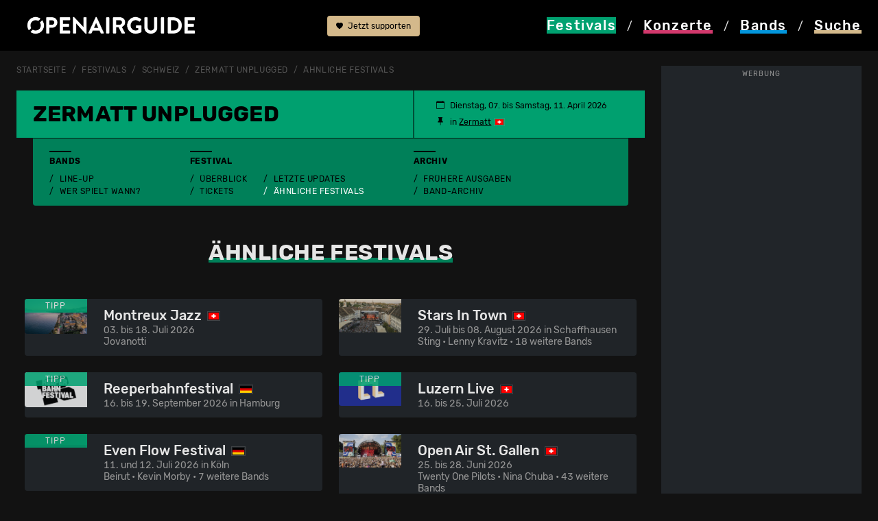

--- FILE ---
content_type: text/html; charset=utf-8
request_url: https://www.openairguide.net/festivals/schweiz/zermatt-unplugged/_similar
body_size: 16615
content:
<!doctype html>
  <html lang="de">
  <head>
    <!-- Google Tag Manager -->
    <script>(function(w,d,s,l,i){w[l]=w[l]||[];w[l].push({'gtm.start':
    new Date().getTime(),event:'gtm.js'});var f=d.getElementsByTagName(s)[0],
    j=d.createElement(s),dl=l!='dataLayer'?'&l='+l:'';j.async=true;j.src=
    'https://www.googletagmanager.com/gtm.js?id='+i+dl;f.parentNode.insertBefore(j,f);
    })(window,document,'script','dataLayer','GTM-MNDBKCPX');</script>
    <meta charset="utf-8">
    <meta name="viewport" content="width=device-width, initial-scale=1">
    <meta name="keywords" content="Openairguide, Festivals, Open Air, Guide, Ger&uuml;chte, Line-Ups, Musikfestivals, Festivalguide, Konzerte, Wettbewerbe, Ticketverlosungen, Zermatt Unplugged">
    <meta name="content-language" content="de">    
    <title>Zermatt Unplugged: Ähnliche Festivals</title>
	<meta property="og:title" content="Zermatt Unplugged: Ähnliche Festivals">
	<meta property="og:description" content="Im Überblick: Welche Festivals ähnliche Line-Ups wie das Zermatt Unplugged (07. bis 11. April 2026 in Zermatt) haben."><meta property="og:image" content="https://www.openairguide.net/img/1200/zermatt-unplugged.jpg">		
	<meta name='description' content="Im Überblick: Welche Festivals ähnliche Line-Ups wie das Zermatt Unplugged (07. bis 11. April 2026 in Zermatt) haben.">
	<meta property='fb:app_id' content='187159240698'>
	<meta property='fb:admins' content='660907741'>
	<meta property='og:type' content='website'>    <base href='https://www.openairguide.net/'>
    <link href="./css/s-290825.css" type="text/css" rel="stylesheet">              
    <link href="./css/b-0910.css" type="text/css" rel="stylesheet">  
    <link href="./css/m-0106.css" type="text/css" rel="stylesheet">  
    <link href='./css/fd-0106.css' type='text/css' rel='stylesheet'>          
    
    <link href='./css/r-290825.css' type='text/css' rel='stylesheet'>
    
    <link href='./css/e-260125.css' type='text/css' rel='stylesheet'>
    
    <link rel='canonical' href='https://www.openairguide.net/festivals/schweiz/zermatt-unplugged/_similar'>
    <meta name='robots' content='index, follow'>
    <link rel="shortcut icon" href="./favicon.ico">  
     
    <script src="./inc/javascript/jquery.min.js"></script>
    <script src="./inc/javascript/jquery-ui.min.js"></script>
    <script src="./inc/javascript/jquery.tokeninput.js"></script>
<script async src="https://securepubads.g.doubleclick.net/tag/js/gpt.js" crossorigin="anonymous"></script>
<script async src="https://pagead2.googlesyndication.com/pagead/js/adsbygoogle.js?client=ca-pub-5500975897224426" crossorigin="anonymous"></script>
<script>
  window.googletag = window.googletag || {};
  googletag.cmd = googletag.cmd || [];

  googletag.cmd.push(function() {
    //const path = window.location.pathname;

    /*if (path === "/") {
      googletag.pubads().setTargeting("url", "home");
    } else if (path.includes("/festivals/schweiz")) {
      googletag.pubads().setTargeting("url", "festivals_schweiz");
    } else {*/
      //googletag.pubads().setTargeting("url", "other");
    //}

    const isDesktop = window.innerWidth > 992;

    if (isDesktop) {
      googletag.defineSlot('/7660019/oag_300x600_halfpage', [300, 600], 'div-gpt-ad-1748176931180-0')
        .addService(googletag.pubads());

      googletag.defineSlot('/7660019/oag_994x250_maxiboard', [994, 250], 'div-gpt-ad-1748198316422-0')
        .addService(googletag.pubads());
    } else {
      googletag.defineSlot('/7660019/oag_300x250_rectangle', [300, 250], 'div-gpt-ad-1748198851298-0')
        .addService(googletag.pubads());

      googletag.defineSlot('/7660019/oag_300x250_rectangle_2', [300, 250], 'div-gpt-ad-1748198112338-0')
        .addService(googletag.pubads());

      googletag.defineSlot('/7660019/oag_300x250_rectangle_3', [300, 250], 'div-gpt-ad-1748177989760-0')
        .addService(googletag.pubads());
    }

    googletag.pubads().enableSingleRequest();
    googletag.pubads().collapseEmptyDivs();
    googletag.pubads().enableLazyLoad({
      fetchMarginPercent: 100,
      renderMarginPercent: 50,
      mobileScaling: 2.0
    });    
    googletag.enableServices();
  });
</script>
  </head>
  <body>
  <!-- Google Tag Manager (noscript) -->
  <noscript><iframe data-cmp-ab="1" src="https://www.googletagmanager.com/ns.html?id=GTM-MNDBKCPX"
  height="0" width="0" style="display:none;visibility:hidden"></iframe></noscript>
  <!-- End Google Tag Manager (noscript) -->    
    <header>
      <nav>
      <div class='container nav-cntnr ads-act'>
      <div class="row">
            <div class="col col-md-4" id="logo">
              <a href="./"><img src="./img/openairguide-logo.png" alt="openairguide.net" class='oag-logo'></a>
            </div>  
            <div class='col col-lg-2' id='header-top'>
            
            <a href='./engagement/' class='btn-support'><svg xmlns='http://www.w3.org/2000/svg' width='10' height='10' fill='currentColor' class='bi bi-heart-fill' viewBox='0 0 16 16'><path fill-rule='evenodd' d='M8 1.314C12.438-3.248 23.534 4.735 8 15-7.534 4.736 3.562-3.248 8 1.314z'/></svg> Jetzt supporten</a>
                          <a href='/festivals/schweiz/zermatt-unplugged/_similar#top' class='d-none'><svg xmlns="http://www.w3.org/2000/svg" width="16" height="16" fill="currentColor" class="bi bi-arrow-up-circle-fill" viewBox="0 0 16 16"><path d="M16 8A8 8 0 1 0 0 8a8 8 0 0 0 16 0zm-7.5 3.5a.5.5 0 0 1-1 0V5.707L5.354 7.854a.5.5 0 1 1-.708-.708l3-3a.5.5 0 0 1 .708 0l3 3a.5.5 0 0 1-.708.708L8.5 5.707V11.5z"/></svg> nach oben</a>
            </div>
            <div class="col-12 col-md-8 col-lg-6 oag-menu">
              <div class="row">
                <div class="col-3">
                  <a href="./festivals/" class='nav-active festivals'><svg version="1.1" xmlns="http://www.w3.org/2000/svg" xmlns:xlink="http://www.w3.org/1999/xlink" x="0px" y="0px" viewBox="0 0 99.21 99.21" style="enable-background:new 0 0 99.21 99.21;" width='20' height='18' class='svg-fes' xml:space="preserve"><style type="text/css">.svg-fes .st0{display:none;} .svg-fes .st1{display:inline;stroke:#000000;stroke-miterlimit:10;} .svg-fes .st2{display:inline;} .svg-fes .st3{fill:var(--oag-festivals);} .svg-fes .st4{filter:url(#Adobe_OpacityMaskFilter);} .svg-fes .st5{fill:none;stroke:#000000;stroke-width:8;stroke-linecap:round;stroke-linejoin:round;stroke-miterlimit:10;} .svg-fes .st6{mask:url(#SVGID_1_);fill:none;stroke:var(--oag-festivals);stroke-width:6;stroke-linecap:round;stroke-linejoin:round;stroke-miterlimit:10;} .svg-fes .st7{fill:none;stroke:var(--oag-festivals);stroke-width:6;stroke-linecap:round;stroke-linejoin:round;stroke-miterlimit:10;} .svg-fes .st8{fill:none;stroke:var(--oag-festivals);stroke-width:5;stroke-linecap:round;stroke-linejoin:round;stroke-miterlimit:10;} .svg-fes .st9{display:inline;fill:var(--oag-festivals);} .svg-fes .st10{display:inline;filter:url(#Adobe_OpacityMaskFilter_00000147179696871697074920000008738916961159879349_);} .svg-fes .st11{display:inline;mask:url(#SVGID_00000116927705244858785080000018076147742346201508_);fill:var(--oag-festivals);} .svg-fes .st12{filter:url(#Adobe_OpacityMaskFilter_00000038403448891796161570000016494871744488820145_);}.svg-fes .st13{mask:url(#SVGID_00000128484246611460480620000012128726896806381244_);fill:none;stroke:var(--oag-festivals);stroke-width:6;stroke-linecap:round;stroke-linejoin:round;stroke-miterlimit:10;} .svg-fes .st14{filter:url(#Adobe_OpacityMaskFilter_00000157989520744518479020000008012406587026213008_);} .svg-fes .st15{fill:none;stroke:#000000;stroke-width:6;stroke-linecap:round;stroke-linejoin:round;stroke-miterlimit:10;} .svg-fes .st16{mask:url(#SVGID_00000029757243531374842310000008116757713754358197_);fill:none;stroke:var(--oag-festivals);stroke-width:6;stroke-linecap:round;stroke-linejoin:round;stroke-miterlimit:10;} .svg-fes .st17{filter:url(#Adobe_OpacityMaskFilter_00000173846196625094949030000013166550715060239758_);} .svg-fes .st18{mask:url(#SVGID_00000037650795827176337820000001333583847339766156_);fill:none;stroke:var(--oag-festivals);stroke-width:6;stroke-linecap:round;stroke-linejoin:round;stroke-miterlimit:10;}</style><g id="HG_fes_neu" class="st0"><rect x="0" class="st1" width="99.21" height="99.21"/></g><g id="fes_Originale" class="st0"></g><g id="fes_Ebene_1"><g><path class="st3" d="M49.61,0c1.71,0,3.1,1.39,3.1,3.1v12.4c0,1.71-1.39,3.1-3.1,3.1c-1.71,0-3.1-1.39-3.1-3.1V3.1 C46.51,1.39,47.89,0,49.61,0z M49.61,80.61c1.71,0,3.1,1.39,3.1,3.1v12.4c0,1.71-1.39,3.1-3.1,3.1c-1.71,0-3.1-1.39-3.1-3.1v-12.4 C46.51,82,47.89,80.61,49.61,80.61z M99.21,49.61c0,1.71-1.39,3.1-3.1,3.1h-12.4c-1.71,0-3.1-1.39-3.1-3.1 c0-1.71,1.39-3.1,3.1-3.1h12.4C97.82,46.51,99.21,47.89,99.21,49.61z M18.6,49.61c0,1.71-1.39,3.1-3.1,3.1H3.1 c-1.71,0-3.1-1.39-3.1-3.1c0-1.71,1.39-3.1,3.1-3.1h12.4C17.21,46.51,18.6,47.89,18.6,49.61z M84.68,14.53 c1.21,1.21,1.21,3.17,0,4.38l-8.77,8.77c-1.21,1.21-3.18,1.21-4.39,0c-1.21-1.21-1.21-3.18,0-4.39l8.77-8.77 C81.51,13.32,83.47,13.32,84.68,14.53z M27.68,71.53c1.21,1.21,1.21,3.17,0,4.38l-8.77,8.77c-1.23,1.19-3.19,1.16-4.38-0.08 c-1.16-1.2-1.16-3.11,0-4.31l8.77-8.77C24.51,70.32,26.47,70.32,27.68,71.53z M84.68,84.68c-1.21,1.21-3.17,1.21-4.38,0 l-8.77-8.77c-1.19-1.23-1.16-3.19,0.08-4.38c1.2-1.16,3.11-1.16,4.31,0l8.77,8.77C85.89,81.51,85.89,83.47,84.68,84.68z M27.68,27.69c-1.21,1.21-3.17,1.21-4.38,0l-8.77-8.77c-1.23-1.19-1.27-3.15-0.08-4.38s3.15-1.27,4.38-0.08 c0.03,0.02,0.05,0.05,0.08,0.08l8.77,8.77C28.89,24.51,28.9,26.47,27.68,27.69C27.68,27.68,27.68,27.68,27.68,27.69z"/><g> <path class="st3" d="M33.94,59.61C32.09,56.72,31,53.29,31,49.61C31,39.33,39.33,31,49.61,31c3.69,0,7.12,1.09,10.01,2.94 l4.47-4.47c-4.07-2.94-9.07-4.67-14.48-4.67c-13.7,0-24.8,11.1-24.8,24.8c0,5.41,1.73,10.4,4.67,14.48L33.94,59.61z"/><path class="st3" d="M65.27,39.6c1.85,2.89,2.94,6.32,2.94,10.01c0,10.27-8.33,18.6-18.6,18.6c-3.69,0-7.12-1.09-10.01-2.94 l-4.47,4.47c4.07,2.94,9.07,4.67,14.48,4.67c13.7,0,24.8-11.1,24.8-24.8c0-5.41-1.73-10.4-4.67-14.48L65.27,39.6z"/></g></g></g></svg> <span class="nav-fes">Festivals</span></a>
                </div>             
                <div class="col-3">
                  <a href="./konzerte/" class='nav-kon'><svg version="1.1" xmlns="http://www.w3.org/2000/svg" xmlns:xlink="http://www.w3.org/1999/xlink" x="0px" y="0px" viewBox="0 0 99.21 99.21" style="enable-background:new 0 0 99.21 99.21;" width='20' height='18' class='svg-kon' xml:space="preserve"><style type="text/css">.svg-kon .st0{display:none;} .svg-kon .st1{display:inline;stroke:#000000;stroke-miterlimit:10;} .svg-kon .st2{display:inline;} .svg-kon .st3{fill:#FFFFFF;} .svg-kon .st4{filter:url(#Adobe_OpacityMaskFilter);} .svg-kon .st5{fill:none;stroke:#000000;stroke-width:8;stroke-linecap:round;stroke-linejoin:round;stroke-miterlimit:10;} .svg-kon .st6{mask:url(#SVGID_1_);fill:none;stroke:#FFFFFF;stroke-width:6;stroke-linecap:round;stroke-linejoin:round;stroke-miterlimit:10;} .svg-kon .st7{fill:none;stroke:#FFFFFF;stroke-width:6;stroke-linecap:round;stroke-linejoin:round;stroke-miterlimit:10;} .svg-kon .st8{fill:none;stroke:#FFFFFF;stroke-width:5;stroke-linecap:round;stroke-linejoin:round;stroke-miterlimit:10;} .svg-kon .st9{display:inline;fill:#FFFFFF;} .svg-kon .st10{display:inline;filter:url(#Adobe_OpacityMaskFilter_00000156583276719574508970000009414306968808384178_);} .svg-kon .st11{display:inline;mask:url(#SVGID_00000116927298726900119730000013083055933654161306_);fill:#FFFFFF;} .svg-kon .st12{filter:url(#Adobe_OpacityMaskFilter_00000180354850596601689020000007555410522665513858_);} .svg-kon .st13{mask:url(#SVGID_00000170275062971760551770000009910045588658421679_);fill:none;stroke:#FFFFFF;stroke-width:6;stroke-linecap:round;stroke-linejoin:round;stroke-miterlimit:10;} .svg-kon .st14{filter:url(#Adobe_OpacityMaskFilter_00000031903996835970081840000000438788585140284046_);} .svg-kon .st15{fill:none;stroke:#000000;stroke-width:6;stroke-linecap:round;stroke-linejoin:round;stroke-miterlimit:10;} .svg-kon .st16{mask:url(#SVGID_00000148655990998111718890000002301244702025826195_);fill:none;stroke:#FFFFFF;stroke-width:6;stroke-linecap:round;stroke-linejoin:round;stroke-miterlimit:10;} .svg-kon .st17{filter:url(#Adobe_OpacityMaskFilter_00000026883529062412686100000000667240997374012569_);} .svg-kon .st18{mask:url(#SVGID_00000175305065194528184340000004130639439619445411_);fill:none;stroke:#FFFFFF;stroke-width:6;stroke-linecap:round;stroke-linejoin:round;stroke-miterlimit:10;}</style><g id="kon_HG_neu" class="st0"><rect x="0" class="st1" width="99.21" height="99.21"/></g><g id="kon_Originale" class="st0"></g><g id="kon_Ebene_1"><g><g><path class="st3" d="M37.05,147.72c-1.66,0-3-1.34-3-3V56.3c0-1.66,1.34-3,3-3s3,1.34,3,3v88.42 C40.05,146.38,38.7,147.72,37.05,147.72z"/><g><path class="st3" d="M47.4,31.53c-1.58-2.53-2.5-5.51-2.5-8.71c0-9.14,7.45-16.58,16.6-16.58c3.19,0,6.17,0.92,8.7,2.49 l4.33-4.33c-3.69-2.61-8.18-4.15-13.04-4.15c-12.46,0-22.6,10.13-22.6,22.58c0,4.86,1.55,9.35,4.17,13.04L47.4,31.53z"/><path class="st3" d="M78.94,8.47l-4.28,4.28c2.15,2.79,3.44,6.28,3.44,10.06c0,9.14-7.45,16.58-16.6,16.58 c-3.78,0-7.26-1.28-10.06-3.42l-4.28,4.28c3.9,3.21,8.9,5.14,14.34,5.14c12.46,0,22.6-10.13,22.6-22.58 C84.09,17.38,82.16,12.38,78.94,8.47z"/></g></g><path class="st3" d="M18.12,59.3c-0.76,0-1.53-0.29-2.11-0.87c-1.18-1.17-1.18-3.07-0.02-4.24l18.93-19.09 c1.17-1.18,3.07-1.18,4.24-0.02c1.18,1.17,1.18,3.07,0.02,4.24L20.25,58.41C19.66,59,18.89,59.3,18.12,59.3z"/><path class="st3" d="M20.26,74.85c-0.77,0-1.53-0.29-2.12-0.87c-1.17-1.17-1.18-3.07-0.01-4.24l25.6-25.73 c1.17-1.17,3.07-1.18,4.24-0.01c1.17,1.17,1.18,3.07,0.01,4.24l-25.6,25.73C21.8,74.56,21.03,74.85,20.26,74.85z"/></g></g></svg> <span class="nav-kon">Konzerte</span></a>
                </div>
                <div class="col-3">
                  <a href="./bands/" class='nav-ban'><svg version="1.1" xmlns="http://www.w3.org/2000/svg" xmlns:xlink="http://www.w3.org/1999/xlink" x="0px" y="0px" viewBox="0 0 99.21 99.21" style="enable-background:new 0 0 99.21 99.21;" width='20' height='18' class='svg-ban' xml:space="preserve"><style type="text/css">.svg-ban .st0{display:none;} .svg-ban .st1{display:inline;stroke:#000000;stroke-miterlimit:10;} .svg-ban .st2{display:inline;} .svg-ban .st3{fill:#FFFFFF;} .svg-ban .st4{filter:url(#Adobe_OpacityMaskFilter);} .svg-ban .st5{fill:none;stroke:#000000;stroke-width:8;stroke-linecap:round;stroke-linejoin:round;stroke-miterlimit:10;} .svg-ban .st6{mask:url(#SVGID_1_);fill:none;stroke:#FFFFFF;stroke-width:6;stroke-linecap:round;stroke-linejoin:round;stroke-miterlimit:10;} .svg-ban .st7{fill:none;stroke:#FFFFFF;stroke-width:6;stroke-linecap:round;stroke-linejoin:round;stroke-miterlimit:10;} .svg-ban .st8{fill:none;stroke:#FFFFFF;stroke-width:5;stroke-linecap:round;stroke-linejoin:round;stroke-miterlimit:10;} .svg-ban .st9{display:inline;fill:#FFFFFF;} .svg-ban .st10{display:inline;filter:url(#Adobe_OpacityMaskFilter_00000182520208040169711280000000808348543361680021_);} .svg-ban .st11{display:inline;mask:url(#SVGID_00000111192766729830463750000013092489684360018358_);fill:#FFFFFF;} .svg-ban .st12{filter:url(#Adobe_OpacityMaskFilter_00000028297638101531459140000012998955626174062994_);} .svg-ban .st13{mask:url(#SVGID_00000079481315932378051660000001157968731391842454_);fill:none;stroke:#FFFFFF;stroke-width:6;stroke-linecap:round;stroke-linejoin:round;stroke-miterlimit:10;} .svg-ban .st14{filter:url(#Adobe_OpacityMaskFilter_00000086654050172363734440000010377559435973622913_);} .svg-ban .st15{fill:none;stroke:#000000;stroke-width:6;stroke-linecap:round;stroke-linejoin:round;stroke-miterlimit:10;} .svg-ban .st16{mask:url(#SVGID_00000007411083093800332280000011319290391022960519_);fill:none;stroke:#FFFFFF;stroke-width:6;stroke-linecap:round;stroke-linejoin:round;stroke-miterlimit:10;} .svg-ban .st17{filter:url(#Adobe_OpacityMaskFilter_00000042722067431904564650000011747440304824286383_);} .svg-ban .st18{mask:url(#SVGID_00000136379723917074548780000001972764296728240038_);fill:none;stroke:#FFFFFF;stroke-width:6;stroke-linecap:round;stroke-linejoin:round;stroke-miterlimit:10;}</style><g id="ban_HG_neu" class="st0"><rect class="st1" width="99.21" height="99.21"/></g><g id="ban_Originale" class="st0"></g><g id="ban_Ebene_1"><g><path class="st3" d="M47.97,59.75c-0.59,0-1.19-0.21-1.66-0.63c-1.03-0.92-1.12-2.5-0.2-3.53l29.64-33.21 c0.31-0.35,0.71-0.6,1.16-0.73c0.58-0.17,1.81-0.55,3.44-1.17c1.49-0.56,2.14-1.94,2.95-3.97c0.14-0.36,0.29-0.71,0.43-1.05 c1.04-2.37,4.31-4.8,6.2-5.5c1.56-0.58,3.56-1.66,4.2-3.54c0.21-0.63-0.04-0.86-0.14-0.96c-0.45-0.42-1.59-0.61-2.66-0.18 c-6.18,2.61-15.58,7.11-16.83,8.51c-1.59,1.87-2.64,3.97-2.73,4.52c-0.08,0.46-0.29,0.93-0.61,1.28l-20.6,23.03 c-0.92,1.03-2.5,1.12-3.53,0.2c-1.03-0.92-1.12-2.5-0.2-3.53L67.02,16.7c0.6-1.91,2.2-4.42,3.66-6.15 c2.71-3.2,18.57-9.84,18.73-9.9c2.84-1.16,6.05-0.69,8.01,1.17c1.68,1.6,2.22,3.92,1.43,6.21c-1.01,2.96-3.5,5.25-7.2,6.62 c-0.96,0.36-2.99,1.98-3.35,2.81c-0.13,0.29-0.25,0.6-0.37,0.91c-0.86,2.16-2.17,5.42-5.83,6.8c-1.29,0.49-2.36,0.84-3.1,1.07 L49.84,58.92C49.34,59.47,48.66,59.75,47.97,59.75z"/><path class="st3" d="M29.32,99.17c-4.65,0-9.64-1.63-14.23-4.94C4.5,86.63-3.72,74.23,1.77,63.67C6.2,55.17,14.33,53.1,18.7,51.99 c0.83-0.21,1.86-0.47,2.15-0.62c2.08-1.18,4.37-2.89,5.55-6.62c1.54-4.85,4.47-10.89,8.06-13.29c2.36-1.57,6.88-3.33,9.69-1.76 c1.38,0.77,2.13,2.18,2.07,3.87c-0.05,1.38-1.22,2.46-2.59,2.4c-1.14-0.04-2.07-0.84-2.33-1.9c-0.89,0.07-2.58,0.55-4.06,1.54 c-1.98,1.32-4.53,5.79-6.07,10.64c-1.74,5.47-5.31,8.01-7.85,9.46c-0.83,0.47-1.9,0.74-3.38,1.12 c-4.11,1.04-10.33,2.62-13.72,9.14c-4.7,9.03,5.2,19.46,11.79,24.2c7.7,5.53,16.27,5.37,20.83-0.4c3.35-4.24,4.17-9.28,4.77-12.96 c0.29-1.8,0.53-3.22,1.01-4.32c1.62-3.7,5.96-5.8,10.64-7.79c1.7-0.72,2.43-1.9,2.74-2.76c0.4-1.1,0.3-2.15,0.01-2.7 c-0.63-1.23-0.14-2.73,1.08-3.36c1.23-0.63,2.74-0.14,3.36,1.08c0.98,1.9,1.06,4.4,0.24,6.68c-0.92,2.54-2.87,4.55-5.48,5.66 c-3.67,1.56-7.18,3.27-8.02,5.2c-0.23,0.52-0.45,1.85-0.65,3.13c-0.65,3.98-1.64,10-5.79,15.25 C39.45,97.06,34.61,99.17,29.32,99.17z"/></g></g></svg> <span class="nav-ban">Bands</span></a>
                </div>
                <div class="col-3">
                  <a href="#" data-bs-toggle='modal' data-bs-target='#modal_search' class='launch_search nav-suc' rel='nofollow'><svg version="1.1" xmlns="http://www.w3.org/2000/svg" xmlns:xlink="http://www.w3.org/1999/xlink" x="0px" y="0px" viewBox="0 0 99.21 99.21" width='20' height='18' class='svg-suc' style="enable-background:new 0 0 99.21 99.21;" xml:space="preserve"><style type="text/css">.svg-suc .st0{display:none;} .svg-suc .st1{display:inline;stroke:#000000;stroke-miterlimit:10;} .svg-suc .st2{display:inline;} .svg-suc .st3{fill:#FFFFFF;} .svg-suc .st4{filter:url(#Adobe_OpacityMaskFilter);} .svg-suc .st5{fill:none;stroke:#000000;stroke-width:8;stroke-linecap:round;stroke-linejoin:round;stroke-miterlimit:10;} .svg-suc .st6{mask:url(#SVGID_1_);fill:none;stroke:#FFFFFF;stroke-width:6;stroke-linecap:round;stroke-linejoin:round;stroke-miterlimit:10;} .svg-suc .st7{fill:none;stroke:#FFFFFF;stroke-width:6;stroke-linecap:round;stroke-linejoin:round;stroke-miterlimit:10;} .svg-suc .st8{fill:none;stroke:#FFFFFF;stroke-width:5;stroke-linecap:round;stroke-linejoin:round;stroke-miterlimit:10;} .svg-suc .st9{display:inline;fill:#FFFFFF;} .svg-suc .st10{display:inline;filter:url(#Adobe_OpacityMaskFilter_00000048488881373832625900000002272083892512100022_);} .svg-suc .st11{display:inline;mask:url(#SVGID_00000005232341992437041880000001304527605393142170_);fill:#FFFFFF;} .svg-suc .st12{filter:url(#Adobe_OpacityMaskFilter_00000152257670530571220720000004618231690138256289_);} .svg-suc .st13{mask:url(#SVGID_00000127040406179404974200000017019366877772175023_);fill:none;stroke:#FFFFFF;stroke-width:6;stroke-linecap:round;stroke-linejoin:round;stroke-miterlimit:10;} .svg-suc .st14{filter:url(#Adobe_OpacityMaskFilter_00000163069701048795665490000015718990977085404572_);} .svg-suc .st15{fill:none;stroke:#000000;stroke-width:6;stroke-linecap:round;stroke-linejoin:round;stroke-miterlimit:10;} .svg-suc .st16{mask:url(#SVGID_00000095316681470712959300000015027496123929078169_);fill:none;stroke:#FFFFFF;stroke-width:6;stroke-linecap:round;stroke-linejoin:round;stroke-miterlimit:10;} .svg-suc .st17{filter:url(#Adobe_OpacityMaskFilter_00000090985473217793973680000005939101097198237829_);} .svg-suc .st18{mask:url(#SVGID_00000180338984656031811060000017880519873531334068_);fill:none;stroke:#FFFFFF;stroke-width:6;stroke-linecap:round;stroke-linejoin:round;stroke-miterlimit:10;}</style><g id="suc_HG_neu" class="st0"><rect x="0" class="st1" width="99.21" height="99.21"/></g><g id="suc_Originale" class="st0"></g><g id="suc_Ebene_1"><g><g><path class="st3" d="M17.5,49.47c-1.97-3.21-3.13-6.98-3.13-11.03c0-11.59,9.34-21.02,20.82-21.02c4.08,0,7.88,1.21,11.1,3.27 l4.33-4.33c-4.37-3.11-9.69-4.94-15.43-4.94c-14.79,0-26.82,12.12-26.82,27.02c0,5.71,1.77,11.01,4.78,15.38L17.5,49.47z"/><path class="st3" d="M52.08,26.2c2.46,3.45,3.93,7.67,3.93,12.24c0,11.59-9.34,21.02-20.82,21.02c-4.6,0-8.83-1.53-12.28-4.09 l-4.29,4.29c4.57,3.63,10.32,5.8,16.57,5.8c14.79,0,26.82-12.12,26.82-27.02c0-6.23-2.11-11.96-5.63-16.54L52.08,26.2z"/></g><path class="st3" d="M89.82,88.31c-0.77,0-1.54-0.3-2.13-0.89L61.81,61.32c-1.17-1.18-1.16-3.08,0.02-4.24 c1.18-1.17,3.08-1.16,4.24,0.02L91.95,83.2c1.17,1.18,1.16,3.08-0.02,4.24C91.35,88.02,90.58,88.31,89.82,88.31z"/><path class="st3" d="M70.18,84.98c-0.77,0-1.54-0.3-2.13-0.89l-14.4-14.52c-1.17-1.18-1.16-3.08,0.02-4.24s3.08-1.16,4.24,0.02 l14.4,14.52c1.17,1.18,1.16,3.08-0.02,4.24C71.71,84.69,70.94,84.98,70.18,84.98z"/></g></g></svg> <span class="nav-suc">Suche</span></a>
                </div>                                
              </div>
              <div class="oag-menu-desktop">
              <a href="./festivals/" class="nav-fes bg-festivals"><span>Festivals</span></a> / 
              <a href="./konzerte/" class="nav-kon"><span>Konzerte</span></a> / 
              <a href="./bands/" class="nav-ban"><span>Bands</span></a> / 
              <a href="#" data-bs-toggle='modal' data-bs-target='#modal_search' class='nav-suc' rel='nofollow'><span>Suche</span></a>
              </div>
            </div>
          </div>            
        </div>
      </nav>
    </header>    
    
    <div id='rlwy_wrpr'>
    <div id='rlwy_hfpg' class='cntr-ad'>
<!-- /7660019/oag_300x600_halfpage -->
<div id='div-gpt-ad-1748176931180-0' style='min-width: 300px; min-height: 600px;'>
  <script>
      const isDesktop = window.innerWidth > 992;
      if (isDesktop){
    googletag.cmd.push(function() { googletag.display('div-gpt-ad-1748176931180-0'); });
    }
  </script>
</div>
<span class='wrb_lbl'>Werbung</span></div>
    
    <div id='rlwy_cntr'>    <div id="main">
      <div class='container ads-act'>     
      <nav class='nav-breadcrumb' aria-label='breadcrumb'>
            <ol class='breadcrumb'>
    <li class='breadcrumb-item'><a href='./'>Startseite</a></li>
        <li class='breadcrumb-item'><a href='./festivals/'>Festivals</a></li>
        <li class='breadcrumb-item'><a href='./festivals/schweiz/'>Schweiz</a></li>
    <li class='breadcrumb-item'><a href='./festivals/schweiz/zermatt-unplugged'>Zermatt Unplugged</a></li>
    
        <li class='breadcrumb-item'><a href='./festivals/schweiz/zermatt-unplugged/_similar'>&auml;hnliche Festivals</a></li>
            </ol>
        </nav>

<div class='sticky-div'></div>
  <div class='sticky-festivalheader stcky-ads'>
    <div class='row rub-header bg-festivals festivalheader'>
      <div class='rub-det-header' id='festival-title'>
		<h1><a href='./festivals/schweiz/zermatt-unplugged'><span class='h1-festivals'>Zermatt Unplugged</span> <span id='sticky-title'></span></a></h1><span class='festivalheader-menu'>
    
    <span class='termin'><svg xmlns='http://www.w3.org/2000/svg' width='12' height='12' fill='currentColor' class='bi bi-calendar svg-left' viewBox='0 0 16 16'><path d='M3.5 0a.5.5 0 0 1 .5.5V1h8V.5a.5.5 0 0 1 1 0V1h1a2 2 0 0 1 2 2v11a2 2 0 0 1-2 2H2a2 2 0 0 1-2-2V3a2 2 0 0 1 2-2h1V.5a.5.5 0 0 1 .5-.5zM1 4v10a1 1 0 0 0 1 1h12a1 1 0 0 0 1-1V4H1z'></path></svg>Dienstag, 07. bis Samstag, 11.&nbsp;April 2026</span>
    
      <span class='ort'><svg xmlns='http://www.w3.org/2000/svg' width='12' height='12' fill='currentColor' class='bi bi-pin-fill svg-left' viewBox='0 0 16 16'><path d='M4.146.146A.5.5 0 0 1 4.5 0h7a.5.5 0 0 1 .5.5c0 .68-.342 1.174-.646 1.479-.126.125-.25.224-.354.298v4.431l.078.048c.203.127.476.314.751.555C12.36 7.775 13 8.527 13 9.5a.5.5 0 0 1-.5.5h-4v4.5c0 .276-.224 1.5-.5 1.5s-.5-1.224-.5-1.5V10h-4a.5.5 0 0 1-.5-.5c0-.973.64-1.725 1.17-2.189A5.921 5.921 0 0 1 5 6.708V2.277a2.77 2.77 0 0 1-.354-.298C4.342 1.674 4 1.179 4 .5a.5.5 0 0 1 .146-.354z'></path></svg> in&nbsp;<a href='https://maps.google.ch/maps?q=Zermatt&hl=de&t=m&z=9' class='schwarz text-decoration-underline' target='_blank'>Zermatt</a><a href='./festivals/schweiz/'><img src='./img/flaggen/land/schweiz.png' alt='Schweiz' class='land land-m'></a>             

      </span>
<span class='d-lg-none' id='header-menu'>

<a data-bs-toggle='collapse' href='/festivals/schweiz/zermatt-unplugged/_similar#colapfestivalsubnavi' role='button' aria-expanded='false' aria-controls='colapfestivalsubnavi'><strong>Festivalmenü</strong> <svg xmlns='http://www.w3.org/2000/svg' width='12' height='12' fill='currentColor' class='bi bi-chevron-down svg-right' viewBox='0 0 16 16'><path fill-rule='evenodd' d='M1.646 4.646a.5.5 0 0 1 .708 0L8 10.293l5.646-5.647a.5.5 0 0 1 .708.708l-6 6a.5.5 0 0 1-.708 0l-6-6a.5.5 0 0 1 0-.708z'/></svg></a>         

</span>
  </span>
  </div>
</div>

<div class='row rub-nav f-menu-on'>

    <div class='row festivalmenu f-menu-ads-actv bg-festivals-200 f-menu-on'>
    <div class='col-12 d-lg-block festival-subnavi-sub collapse' id='colapfestivalsubnavi'>
    <div>
      <div class='festivalmenu-rub'>
      <div class='festival-xs-subnavi'>
      <div class='festivalmenu-rub-headline'>
      <strong class='strich-dunkel'>Bands</strong>
      <svg xmlns='http://www.w3.org/2000/svg' width='24' height='24' fill='currentColor' class='bi bi-music-note-beamed' viewBox='0 0 16 16'>
       <path d='M6 13c0 1.105-1.12 2-2.5 2S1 14.105 1 13c0-1.104 1.12-2 2.5-2s2.5.896 2.5 2zm9-2c0 1.105-1.12 2-2.5 2s-2.5-.895-2.5-2 1.12-2 2.5-2 2.5.895 2.5 2z'/>
       <path fill-rule='evenodd' d='M14 11V2h1v9h-1zM6 3v10H5V3h1z'/>
       <path d='M5 2.905a1 1 0 0 1 .9-.995l8-.8a1 1 0 0 1 1.1.995V3L5 4V2.905z'/>
     </svg>
     </div>
        <div class='festivalmenu-rub'>
            <div>
            <a href='./festivals/schweiz/zermatt-unplugged/_confirmed'>Line-Up</a>
            <a href='./festivals/schweiz/zermatt-unplugged/_runningorder'>Wer spielt wann?</a>
            
            </div>   
        </div>
       </div>        
      <div class='festival-xs-subnavi'>
      <div class='festivalmenu-rub-headline'>
      <strong class='strich-dunkel'>Festival</strong>
      <svg xmlns='http://www.w3.org/2000/svg' width='24' height='24' fill='currentColor' class='bi bi-info-circle' viewBox='0 0 16 16'>
  <path d='M8 15A7 7 0 1 1 8 1a7 7 0 0 1 0 14zm0 1A8 8 0 1 0 8 0a8 8 0 0 0 0 16z'/>
  <path d='m8.93 6.588-2.29.287-.082.38.45.083c.294.07.352.176.288.469l-.738 3.468c-.194.897.105 1.319.808 1.319.545 0 1.178-.252 1.465-.598l.088-.416c-.2.176-.492.246-.686.246-.275 0-.375-.193-.304-.533L8.93 6.588zM9 4.5a1 1 0 1 1-2 0 1 1 0 0 1 2 0z'/>
</svg>
      </div>
        <div class='festivalmenu-rub'>
                <div> 
                <a href='./festivals/schweiz/zermatt-unplugged'>Überblick</a>                
                <a href='./festivals/schweiz/zermatt-unplugged/_tickets'>Tickets</a>
                </div> 
                <div>          
                <a href='./festivals/schweiz/zermatt-unplugged/_news'>Letzte Updates</a>	                                      
                <a href='./festivals/schweiz/zermatt-unplugged/_similar' class='menu-active'>Ähnliche Festivals</a>
                </div>
        </div>
     </div>   
      <div class='festival-xs-subnavi'>
      <div class='festivalmenu-rub-headline'>      
      <strong class='strich-dunkel'>Archiv</strong>
      <svg xmlns='http://www.w3.org/2000/svg' width='24' height='24' fill='currentColor' class='bi bi-archive-fill' viewBox='0 0 16 16'>
      <path d='M12.643 15C13.979 15 15 13.845 15 12.5V5H1v7.5C1 13.845 2.021 15 3.357 15h9.286zM5.5 7h5a.5.5 0 0 1 0 1h-5a.5.5 0 0 1 0-1zM.8 1a.8.8 0 0 0-.8.8V3a.8.8 0 0 0 .8.8h14.4A.8.8 0 0 0 16 3V1.8a.8.8 0 0 0-.8-.8H.8z'/>
    </svg>      
      </div>
      <div class='festivalmenu-rub'>
            <div>       
            <a href='./festivals/schweiz/zermatt-unplugged/_history'>Frühere Ausgaben</a>
            <a href='./festivals/schweiz/zermatt-unplugged/_archiv'>Band-Archiv</a>
            </div>			
      </div>
      </div>
      
      </div>
      </div>
      
      </div>
      
    </div>
    
    </div>
</div>

      <div class='row'>
        <div class='col-12'>
          <h2 class='festival-sub lg-ads'><span>Ähnliche Festivals</span></h2>
        </div>
      </div><script>
  $('.festival-det-rub #header-menu > a').on('click', function(){

    if($(this).attr('aria-expanded') == "true")
    $('.festival-det-rub').css('border-bottom-left-radius', '0').css('border-bottom-right-radius','0');
    else $('.festival-det-rub').css('border-bottom-left-radius', '').css('border-bottom-right-radius','');
  })
</script>
<div class='row d-lg-none'>
<div id='rlwy_mob_rect_1' class='d-lg-none cntr-ad' style='margin-bottom:0;margin-top:var(--oag-var-4);'>
<!-- /7660019/oag_300x250_rectangle -->
<div id='div-gpt-ad-1748198851298-0' style='min-width: 300px; min-height: 250px;'>
  <script>
    if (!isDesktop){
    googletag.cmd.push(function() { googletag.display('div-gpt-ad-1748198851298-0'); });
    }
  </script>
</div>
<span class='wrb_lbl'>Werbung</span></div>
</div>
<div class='trenner d-lg-none'><img src='./img/openairguide-spacer.png' alt='Trenner'></div>

                    <div class='row' id='upcoming-festivals_similar'>
                    <div class='upcoming-list row fes-sim'>
                                <div class='col-12 col-lg-6'>
                                
            <div class='card teaser-s'>
              <div class='row'>  
                <div class='col-3 col-sm-2 col-lg-3'>
                  <div>
                    <img loading='lazy' decoding='async' src='./img/400/montreux-jazz.jpg' alt='Montreux Jazz' class='teaser-img'>
                                  <div class='card-img-overlay'>
                                    <div class='teaser-labels'><div class='label-quad-s bg-festivals'><span>Tipp</span></div>
                                    </div>
                                  </div>
                  </div>
                </div> 
                <div class='col-9 col-sm-10 col-lg-9'>
                  <div class='card-body'>
                    <div>
                    <div class='card-title'>
                      <a href='./festivals/schweiz/montreux-jazz' class='stretched-link'><span class='teaser-festivals'>Montreux Jazz</span> <img src='./img/flaggen/land/schweiz.png' alt='Schweiz' class='land land-l'></a>
                    </div>
                    <div class='card-text'><span>03.&nbsp;bis 18.&nbsp;Juli 2026</span><span>Jovanotti</span>
                    </div>
                    </div>
                  </div>
                </div>  
              </div>                                    
            </div>
            </div>
            
                                <div class='col-12 col-lg-6'>
                                
            <div class='card teaser-s'>
              <div class='row'>  
                <div class='col-3 col-sm-2 col-lg-3'>
                  <div>
                    <img loading='lazy' decoding='async' src='./img/400/stars-in-town.jpg' alt='Stars In Town' class='teaser-img'>
                  </div>
                </div> 
                <div class='col-9 col-sm-10 col-lg-9'>
                  <div class='card-body'>
                    <div>
                    <div class='card-title'>
                      <a href='./festivals/schweiz/stars-in-town' class='stretched-link'><span class='teaser-festivals'>Stars In Town</span> <img src='./img/flaggen/land/schweiz.png' alt='Schweiz' class='land land-l'></a>
                    </div>
                    <div class='card-text'><span>29.&nbsp;Juli bis 08.&nbsp;August 2026 in Schaffhausen</span><span>Sting &bull; Lenny Kravitz<span> &bull; 18 weitere Bands</span></span>
                    </div>
                    </div>
                  </div>
                </div>  
              </div>                                    
            </div>
            </div>
            
                                <div class='col-12 col-lg-6'>
                                
            <div class='card teaser-s'>
              <div class='row'>  
                <div class='col-3 col-sm-2 col-lg-3'>
                  <div>
                    <img loading='lazy' decoding='async' src='./img/400/reeperbahn-festival.jpg' alt='Reeperbahnfestival' class='teaser-img'>
                                  <div class='card-img-overlay'>
                                    <div class='teaser-labels'><div class='label-quad-s bg-festivals'><span>Tipp</span></div>
                                    </div>
                                  </div>
                  </div>
                </div> 
                <div class='col-9 col-sm-10 col-lg-9'>
                  <div class='card-body'>
                    <div>
                    <div class='card-title'>
                      <a href='./festivals/deutschland/reeperbahnfestival' class='stretched-link'><span class='teaser-festivals'>Reeperbahnfestival</span> <img src='./img/flaggen/land/deutschland.png' alt='Deutschland' class='land land-l'></a>
                    </div>
                    <div class='card-text'><span>16.&nbsp;bis 19.&nbsp;September 2026 in Hamburg</span>
                    </div>
                    </div>
                  </div>
                </div>  
              </div>                                    
            </div>
            </div>
            
                                <div class='col-12 col-lg-6'>
                                
            <div class='card teaser-s'>
              <div class='row'>  
                <div class='col-3 col-sm-2 col-lg-3'>
                  <div>
                    <img loading='lazy' decoding='async' src='./img/400/luzern-live.jpg' alt='Luzern Live' class='teaser-img'>
                                  <div class='card-img-overlay'>
                                    <div class='teaser-labels'><div class='label-quad-s bg-festivals'><span>Tipp</span></div>
                                    </div>
                                  </div>
                  </div>
                </div> 
                <div class='col-9 col-sm-10 col-lg-9'>
                  <div class='card-body'>
                    <div>
                    <div class='card-title'>
                      <a href='./festivals/schweiz/luzern-live' class='stretched-link'><span class='teaser-festivals'>Luzern Live</span> <img src='./img/flaggen/land/schweiz.png' alt='Schweiz' class='land land-l'></a>
                    </div>
                    <div class='card-text'><span>16.&nbsp;bis 25.&nbsp;Juli 2026</span>
                    </div>
                    </div>
                  </div>
                </div>  
              </div>                                    
            </div>
            </div>
            
                                <div class='col-12 col-lg-6'>
                                
            <div class='card teaser-s'>
              <div class='row'>  
                <div class='col-3 col-sm-2 col-lg-3'>
                  <div>
                    <div class='teaser-img img-festival'>&nbsp;</div>
                                  <div class='card-img-overlay'>
                                    <div class='teaser-labels'><div class='label-quad-s bg-festivals'><span>Tipp</span></div>
                                    </div>
                                  </div>
                  </div>
                </div> 
                <div class='col-9 col-sm-10 col-lg-9'>
                  <div class='card-body'>
                    <div>
                    <div class='card-title'>
                      <a href='./festivals/deutschland/even-flow-festival' class='stretched-link'><span class='teaser-festivals'>Even Flow Festival</span> <img src='./img/flaggen/land/deutschland.png' alt='Deutschland' class='land land-l'></a>
                    </div>
                    <div class='card-text'><span>11.&nbsp;und 12.&nbsp;Juli 2026 in Köln</span><span>Beirut &bull; Kevin Morby<span> &bull; 7 weitere Bands</span></span>
                    </div>
                    </div>
                  </div>
                </div>  
              </div>                                    
            </div>
            </div>
            
                                <div class='col-12 col-lg-6'>
                                
            <div class='card teaser-s'>
              <div class='row'>  
                <div class='col-3 col-sm-2 col-lg-3'>
                  <div>
                    <img loading='lazy' decoding='async' src='./img/400/openair-st-gallen.jpg' alt='Open Air St. Gallen' class='teaser-img'>
                  </div>
                </div> 
                <div class='col-9 col-sm-10 col-lg-9'>
                  <div class='card-body'>
                    <div>
                    <div class='card-title'>
                      <a href='./festivals/schweiz/open-air-st-gallen' class='stretched-link'><span class='teaser-festivals'>Open Air St.&nbsp;Gallen</span> <img src='./img/flaggen/land/schweiz.png' alt='Schweiz' class='land land-l'></a>
                    </div>
                    <div class='card-text'><span>25.&nbsp;bis 28.&nbsp;Juni 2026</span><span>Twenty One Pilots &bull; Nina Chuba<span> &bull; 43 weitere Bands</span></span>
                    </div>
                    </div>
                  </div>
                </div>  
              </div>                                    
            </div>
            </div>
            
                                <div class='col-12 col-lg-6'>
                                
            <div class='card teaser-s'>
              <div class='row'>  
                <div class='col-3 col-sm-2 col-lg-3'>
                  <div>
                    <img loading='lazy' decoding='async' src='./img/400/gurtenfestival-bern.jpg' alt='Gurtenfestival' class='teaser-img'>
                  </div>
                </div> 
                <div class='col-9 col-sm-10 col-lg-9'>
                  <div class='card-body'>
                    <div>
                    <div class='card-title'>
                      <a href='./festivals/schweiz/gurtenfestival' class='stretched-link'><span class='teaser-festivals'>Gurtenfestival</span> <img src='./img/flaggen/land/schweiz.png' alt='Schweiz' class='land land-l'></a>
                    </div>
                    <div class='card-text'><span>15.&nbsp;bis 18.&nbsp;Juli 2026 in Bern</span><span>Lorde &bull; Kraftklub<span> &bull; 19 weitere Bands</span></span>
                    </div>
                    </div>
                  </div>
                </div>  
              </div>                                    
            </div>
            </div>
            
                                <div class='col-12 col-lg-6'>
                                
            <div class='card teaser-s'>
              <div class='row'>  
                <div class='col-3 col-sm-2 col-lg-3'>
                  <div>
                    <img loading='lazy' decoding='async' src='./img/400/winterthurer-musikfestwochen.jpg' alt='Winterthurer Musikfestwochen' class='teaser-img'>
                                  <div class='card-img-overlay'>
                                    <div class='teaser-labels'><div class='label-quad-s bg-festivals'><span>Tipp</span></div>
                                    </div>
                                  </div>
                  </div>
                </div> 
                <div class='col-9 col-sm-10 col-lg-9'>
                  <div class='card-body'>
                    <div>
                    <div class='card-title'>
                      <a href='./festivals/schweiz/winterthurer-musikfestwochen' class='stretched-link'><span class='teaser-festivals'>Winterthurer Musikfestwochen</span> <img src='./img/flaggen/land/schweiz.png' alt='Schweiz' class='land land-l'></a>
                    </div>
                    <div class='card-text'><span>05.&nbsp;bis 16.&nbsp;August 2026</span>
                    </div>
                    </div>
                  </div>
                </div>  
              </div>                                    
            </div>
            </div>
            
            </div>
            
            </div><script>
    $( document ).ready(function() {
    $('.btn-800.plus-more').click(function(){

      var upc_id = $(this).attr('id');
      upc_id = '#' + upc_id;
      
      $(upc_id).slideUp('fast');
      $(upc_id).closest('.box-mehr').slideUp('fast');
  
    }); 
});     
</script>

      
      </div>
    
    </div>
        </div>    
    </div>

    </div>
    
    <div class='trenner'><img src='./img/openairguide-spacer.png' alt='Trenner'></div>  
    <div class='container ads-act'>
      <div class='row'>
          <div class='col-12 col-lg-10 mx-auto'>
<div class='col-12'>
    <div class='box' id='engagement'>
      <h3 class='h3-box' style='margin-top:0;'>Danke für deinen Support</h3>
      <div class='row'>
      
      <div class='col-12 col-lg-5 eng-txt'>Seit 2005 ist openairguide.net ein <a href='./about/#about' class='abt-lnk'>1-Mann-Hobbyprojekt</a>.
    <div id='hobby_info_popover' style='display:none;'>
        <div class='flx'>
            <img src='./img/elio-mini.jpg' alt='Elio'>
            <div>Hallo! Mein Name ist Elio, ich&nbsp;komme aus CH-St.&nbsp;Gallen und bin festival- und konzertsüchtig. 
                <svg xmlns='http://www.w3.org/2000/svg' width='14' height='14' fill='currentColor' class='bi bi-emoji-smile' viewBox='0 0 16 16'>
                    <path d='M8 15A7 7 0 1 1 8 1a7 7 0 0 1 0 14zm0 1A8 8 0 1 0 8 0a8 8 0 0 0 0 16z'></path>
                    <path d='M4.285 9.567a.5.5 0 0 1 .683.183A3.498 3.498 0 0 0 8 11.5a3.498 3.498 0 0 0 3.032-1.75.5.5 0 1 1 .866.5A4.498 4.498 0 0 1 8 12.5a4.498 4.498 0 0 1-3.898-2.25.5.5 0 0 1 .183-.683zM7 6.5C7 7.328 6.552 8 6 8s-1-.672-1-1.5S5.448 5 6 5s1 .672 1 1.5zm4 0c0 .828-.448 1.5-1 1.5s-1-.672-1-1.5S9.448 5 10 5s1 .672 1 1.5z'></path>
                </svg>
                
                <a href='./about/#about' class='d-lg-none'>mehr &rsaquo;</a>
                
            </div>
        </div>
    </div> 
    <div class='p2 erfreulich'>Erfreuliche 4&nbsp;Millionen Seiten&shy;aufrufe pro Jahr haben ihren Preis.</div>
    <div class='p2'>Hilfst du mit, die laufenden Serverkosten zu&nbsp;decken?</div>
      </div>
    <div class='col-12 col-lg-7' id='donate_lp_widget'>

        <div id='donate_goal'>
        <div id='donate_sum' class='dnt-nfos'><strong>CHF 119</strong> Ziel bis 31.01.: CHF 150</div>
        <div id='donate_progress'>
            <div class='progress-bar' role='progressbar' style='width: 79%; max-width:100%;' aria-valuenow='79' aria-valuemin='0' aria-valuemax='100'></div>
        </div>
        <div class='dnt-nfos'>1 Tag verbleibend &bull; 5 Spenden bis jetzt<br>2025: CHF 2333 von 2500 erreicht</div>
        </div>

        <div class='row' id='donate_betraege'>
            <div class='col-3'>
            <button class='btn-update' data-betrag='10'><span class='waehrung'>CHF</span> 10</button>
            </div>
            <div class='col-3'>
            <button class='btn-update chsn-betrag' data-betrag='20'><span class='waehrung'>CHF</span> 20</button>
            </div>
            <div class='col-3'>
            <button class='btn-update' data-betrag='50'><span class='waehrung'>CHF</span> 50</button>
            </div>
            
            <div class='col-3'>
            <button class='btn-update' data-betrag='0'>anderer Betrag</button>
            </div>
            
            <div class='col-12'>
                <div class='flx' id='fee_container'>	
                <input type='checkbox' id='cover_fee' class='spende'>
                <div><label for='cover_fee'>Ich übernehme die Gebühren. [CHF <span id='fee_amount'>0.70</span>]</label>
                <svg id='fee_info' xmlns='http://www.w3.org/2000/svg' width='13' height='13' fill='#7d6e52' class='bi bi-info-circle' viewBox='0 0 16 16'><path d='M8 15A7 7 0 1 1 8 1a7 7 0 0 1 0 14zm0 1A8 8 0 1 0 8 0a8 8 0 0 0 0 16z'/><path d='m8.93 6.588-2.29.287-.082.38.45.083c.294.07.352.176.288.469l-.738 3.468c-.194.897.105 1.319.808 1.319.545 0 1.178-.252 1.465-.598l.088-.416c-.2.176-.492.246-.686.246-.275 0-.375-.193-.304-.533L8.93 6.588zM9 4.5a1 1 0 1 1-2 0 1 1 0 0 1 2 0z'/></svg>
                <div id='fee_info_popover' style='display:none;'>
                    Der Zahlungsanbieter zieht von jeder Spende 1,9% des Betrags +&nbsp;CHF&nbsp;0.30 ab. Mit der Übernahme der Gebühren kommt deine volle Spende an.
                </div>
                </div>
                </div>
            </div>
            <div class='col-12'>
            <button id='donate_lp_btn' href='https://donate.stripe.com/28oaIB390c3DaGIdQS'><span>CHF <span class='btn-betrag'>20</span> spenden</span><svg xmlns='http://www.w3.org/2000/svg' width='16' height='16' fill='currentColor' class='bi bi-box-arrow-up-right svg-right' viewBox='0 0 16 16'><path fill-rule='evenodd' d='M8.636 3.5a.5.5 0 0 0-.5-.5H1.5A1.5 1.5 0 0 0 0 4.5v10A1.5 1.5 0 0 0 1.5 16h10a.5.5 0 0 0 1.5-1.5V7.864a.5.5 0 0 0-1 0V14.5a.5.5 0 0 1-.5.5h-10a.5.5 0 0 1-.5-.5v-10a.5.5 0 0 1 .5-.5h6.636a.5.5 0 0 0 .5-.5z'></path><path fill-rule='evenodd' d='M16 .5a.5.5 0 0 0-.5-.5h-5a.5.5 0 0 0 0 1h3.793L6.146 9.146a.5.5 0 1 0 .708.708L15 1.707V5.5a.5.5 0 0 0 1 0v-5z'></path></svg></button>
        </div> 

    <div id='eng_info'>
    <span class='payments dnt-nfos'>Twint &bull; Karte &bull; PayPal &bull; Google Pay &bull; Apple Pay</span>
    </div>            
    </div>

    <script>
    $(document).ready(function() {

        const DECIMAL_SEPARATOR = '.';

        const fees = {
            10: 0.50,
            20: 0.70,
            50: 1.30,
            100: 2.25,
            default: 0.00
        };

        function formatDecimal(value) {
            return value.toFixed(2).replace('.', DECIMAL_SEPARATOR);
        }        
        
        const urls = {
            10: 'https://donate.stripe.com/aEU2c5fVMd7HaGI5kl',
            20: 'https://donate.stripe.com/28oaIB390c3DaGIdQS',
            50: 'https://donate.stripe.com/28oeYR8tkc3D3egeUX',
            100: 'https://donate.stripe.com/5kAaIB9xo8RreWY6os',            
            default: 'https://donate.stripe.com/dR6aIB5h89Vvg12eUU'
        };

        const urlsWithFee = {
            10: 'https://donate.stripe.com/7sI2c59xo5FfeWY9AF',
            20: 'https://donate.stripe.com/bIYbMFdNE2t32ac3ci',
            50: 'https://donate.stripe.com/aEUaIB5h86Jj5mocMT',
            100: 'https://donate.stripe.com/3cs3g95h83x70248wE',
            default: 'https://donate.stripe.com/dR6aIB5h89Vvg12eUU'
        };
        

        function updateFee(betrag) {
            const fee = fees[betrag] || fees.default;
            $('#fee_amount').text(formatDecimal(fee));
            return fee;
        }

        updateFee(20);

        $('.btn-update').click(function() {
                $('.btn-update').removeClass('chsn-betrag');

                if ($(this).hasClass('anderer') || $(this).data('betrag') === 0) {
                    $('#donate_lp_btn span').text('Betrag eingeben');
                    $('#donate_lp_btn').attr('href', urls.default);
                    $('#cover_fee').prop('disabled', true).prop('checked', false);
                    $('#fee_amount').text(formatDecimal(0));
                    $('#fee_container').css('visibility', 'hidden');
                    $(this).addClass('chsn-betrag');
                } else {
                    const betrag = $(this).data('betrag');
                    const fee = updateFee(betrag);
                    const totalBetrag = $('#cover_fee').is(':checked') ? formatDecimal(betrag + fee) : formatDecimal(betrag);

                    $('.btn-betrag').text(totalBetrag);
                    $('#donate_lp_btn span').html('CHF <span class=\'btn-betrag\'>' + totalBetrag + '</span> spenden');
                    $('#donate_lp_btn').attr('href', $('#cover_fee').is(':checked') ? urlsWithFee[betrag] || urlsWithFee.default : urls[betrag] || urls.default);
                    $('#cover_fee').prop('disabled', false);
                    $('#fee_container').css('visibility', 'visible');
                    $(this).addClass('chsn-betrag');
                }
            });

            $('#cover_fee').change(function() {
                const betrag = $('.chsn-betrag').data('betrag');
                const fee = updateFee(betrag);

                if (this.checked) {
                    $('#donate_lp_btn span').html('CHF <span class=\'btn-betrag\'>' + formatDecimal(betrag + fee) + '</span> spenden');
                    $('#donate_lp_btn').attr('href', urlsWithFee[betrag] || urlsWithFee.default);
                } else {
                    $('#donate_lp_btn span').html('CHF <span class=\'btn-betrag\'>' + formatDecimal(betrag) + '</span> spenden');
                    $('#donate_lp_btn').attr('href', urls[betrag] || urls.default);
                }
            });

        function isMobile() {
            return window.matchMedia("only screen and (max-width: 768px)").matches;
        }

        if (isMobile()) {
            $('#fee_info').click(function() {
            $('#fee_info_popover').toggle();
            });
            $('#hobby_info').click(function() {
            $('#hobby_info_popover').toggle();
            });

            $(document).click(function(event) {
                if (!$(event.target).closest('#fee_info, #fee_info_popover').length) {
                    $('#fee_info_popover').hide();
                }
                if (!$(event.target).closest('#hobby_info, #hobby_info_popover').length) {
                    $('#hobby_info_popover').hide();
                }
            });            
        } else {
            $('#fee_info').hover(function() {
            $('#fee_info_popover').fadeIn(100);
            }, function() {
            if (!$('#fee_info_popover').is(':hover')) {
                $('#fee_info_popover').fadeOut(100, function() {
                $(this).css('display', 'none');
                });
            }
            });

            $('#hobby_info').hover(function() {
            $('#hobby_info_popover').fadeIn(100);
            }, function() {
            if (!$('#hobby_info_popover').is(':hover')) {
                $('#hobby_info_popover').fadeOut(100, function() {
                $(this).css('display', 'none');
                });
            }
            });            

            $('#fee_info_popover, #hobby_info_popover').mouseleave(function() {
            $(this).hide();
            });

            $('#fee_info').click(function() {
            $('#fee_info_popover').css('display', function(_, display) {
                return display === 'none' ? 'block' : 'none';
            });
            });

            $('#hobby_info').click(function() {
            $('#hobby_info_popover').css('display', function(_, display) {
                return display === 'none' ? 'block' : 'none';
            });
            });            
        }

        $('#donate_lp_btn').click(function(e) {
            e.preventDefault();
            const href = $(this).attr('href');
            window.open(href, '_blank');
        });
    });
    </script>
    
    </div>
    
      <div class='eng-lnk'><a href='./engagement/#donate_lp_widget'>Ich will mehr Infos, bevor ich spende</a></div>     
      
      </div>        
    </div>
</div>

          </div>    
      </div>    
    </div>
    
        <div id='fes_wei_lnd'>
        <div class='container'>         
        <div class='trenner'><img src='./img/openairguide-spacer.png' alt='Trenner'></div>  
        <div class='row'>
        <div class='col-12'>
        <h3 class='h3-festival'>Weitere Festivals in der&nbsp;Schweiz</h3>		
        
                      <div class='swiper hero-swiper swid-festivals_hits'>
                        <div class='row swiper-wrapper'>
                <div class='swipe-10 col-sm-6 col-xl-4'>
                  <div class='card teaser-l'>
                    <div>
                                <img loading='lazy' src='./img/800/openair-frauenfeld.jpg' alt="Open Air Frauenfeld" class='teaser-img'>
                        <div class='card-img-overlay'>
                          <div class='teaser-labels'>
                          </div>
                        </div>
                    </div>      
                      <div class='card-body' id='festivals_hits-swipe-more'>
                        <div>
                          <a href='./festivals/schweiz/open-air-frauenfeld' class='stretched-link'><span class='card-title'>
                            <span class='teaser-festivals'>Open Air Frauenfeld</span> <img src='./img/flaggen/land/schweiz.png' alt='Schweiz' class='land land-xl'></span>
                            <span class='card-text'>Wiz Khalifa &bull; EsDeeKid<span>+&nbsp;18&nbsp;weitere&nbsp;Bands</span>
                              <span class='card-termin'>09. bis 11. Juli 2026</span>
                            </span>
                          </a>
                          
                      </div>                         
                    </div> 
                  </div> 
                </div>
                <div class='swipe-10 col-sm-6 col-xl-4'>
                  <div class='card teaser-l'>
                    <div>
                                <img loading='lazy' src='./img/800/openair-st-gallen.jpg' alt="Open Air St. Gallen" class='teaser-img'>
                        <div class='card-img-overlay'>
                          <div class='teaser-labels'>
                          </div>
                        </div>
                    </div>      
                      <div class='card-body'>
                        <div>
                          <a href='./festivals/schweiz/open-air-st-gallen' class='stretched-link'><span class='card-title'>
                            <span class='teaser-festivals'>Open Air St.&nbsp;Gallen</span> <img src='./img/flaggen/land/schweiz.png' alt='Schweiz' class='land land-xl'></span>
                            <span class='card-text'>Twenty One Pilots &bull; Nina Chuba<span>+&nbsp;43&nbsp;weitere&nbsp;Bands</span>
                              <span class='card-termin'>25. bis 28. Juni 2026</span>
                            </span>
                          </a>
                          
                      </div>                         
                    </div> 
                  </div> 
                </div>
                <div class='swipe-10 col-sm-6 col-xl-4 d-lg-none d-xl-block swiper-lg-hidden'>
                  <div class='card teaser-l'>
                    <div>
                                <img loading='lazy' src='./img/800/unique-moments-zuerich.jpg' alt="Unique Moments" class='teaser-img'>
                        <div class='card-img-overlay'>
                          <div class='teaser-labels'><div class='label-quad-l bg-festivals'><span>Tipp</span>
                            </div>
                          </div>
                        </div>
                    </div>      
                      <div class='card-body'>
                        <div>
                          <a href='./festivals/schweiz/unique-moments' class='stretched-link'><span class='card-title'>
                            <span class='teaser-festivals'>Unique Moments</span> <img src='./img/flaggen/land/schweiz.png' alt='Schweiz' class='land land-xl'></span>
                            <span class='card-text'>The xx &bull; Clueso<span>+&nbsp;1&nbsp;weitere&nbsp;Band</span>
                              <span class='card-termin'>01. bis 05. Juni 2026</span>
                            </span>
                          </a>
                          
                      </div>                         
                    </div> 
                  </div> 
                </div>
                <div class='swipe-10 col-sm-6 col-xl-4 d-lg-none swiper-hidden swiper-hidden'>
                  <div class='card teaser-l'>
                    <div>
                                <img loading='lazy' src='./img/800/greenfield-festival.jpg' alt="Greenfield Festival" class='teaser-img'>
                        <div class='card-img-overlay'>
                          <div class='teaser-labels'>
                          </div>
                        </div>
                    </div>      
                      <div class='card-body'>
                        <div>
                          <a href='./festivals/schweiz/greenfield-festival' class='stretched-link'><span class='card-title'>
                            <span class='teaser-festivals'>Greenfield Festival</span> <img src='./img/flaggen/land/schweiz.png' alt='Schweiz' class='land land-xl'></span>
                            <span class='card-text'>Volbeat &bull; Sabaton<span>+&nbsp;32&nbsp;weitere&nbsp;Bands</span>
                              <span class='card-termin'>11. bis 13. Juni 2026</span>
                            </span>
                          </a>
                          
                      </div>                         
                    </div> 
                  </div> 
                </div>
                <div class='swipe-10 col-sm-6 col-xl-4 d-lg-none swiper-hidden swiper-hidden'>
                  <div class='card teaser-l'>
                    <div>
                                <img loading='lazy' src='./img/800/zoa-city.jpg' alt="ZOA City" class='teaser-img'>
                        <div class='card-img-overlay'>
                          <div class='teaser-labels'>
                          </div>
                        </div>
                    </div>      
                      <div class='card-body'>
                        <div>
                          <a href='./festivals/schweiz/zoa-city' class='stretched-link'><span class='card-title'>
                            <span class='teaser-festivals'>ZOA City</span> <img src='./img/flaggen/land/schweiz.png' alt='Schweiz' class='land land-xl'></span>
                            <span class='card-text'>Provinz &bull; James Arthur<span>+&nbsp;5&nbsp;weitere&nbsp;Bands</span>
                              <span class='card-termin'>Sommer 2026</span>
                            </span>
                          </a>
                          
                      </div>                         
                    </div> 
                  </div> 
                </div>
                <div class='swipe-10 col-sm-6 col-xl-4 d-lg-none swiper-hidden swiper-hidden'>
                  <div class='card teaser-l'>
                    <div>
                                <img loading='lazy' src='./img/800/moon-and-stars-locarno.jpg' alt="Moon&amp;Stars" class='teaser-img'>
                        <div class='card-img-overlay'>
                          <div class='teaser-labels'>
                          </div>
                        </div>
                    </div>      
                      <div class='card-body'>
                        <div>
                          <a href='./festivals/schweiz/moon-stars' class='stretched-link'><span class='card-title'>
                            <span class='teaser-festivals'>Moon&amp;Stars</span> <img src='./img/flaggen/land/schweiz.png' alt='Schweiz' class='land land-xl'></span>
                            <span class='card-text'>Neil Young &amp; The Chrome Hearts &bull; Lewis Capaldi<span>+&nbsp;10&nbsp;weitere&nbsp;Bands</span>
                              <span class='card-termin'>09. bis 19. Juli 2026</span>
                            </span>
                          </a>
                          
                      </div>                         
                    </div> 
                  </div> 
                </div>
              </div>
            </div>

    <div class='d-none box-mehr'>
    <button class='btn-festivals plus-more festivals'> <span class='festivals_hits-more-count'></span> <svg xmlns='http://www.w3.org/2000/svg' width='16' height='16' fill='currentColor' class='bi bi-chevron-down' viewBox='0 0 16 16'>
    <path fill-rule='evenodd' d='M1.646 4.646a.5.5 0 0 1 .708 0L8 10.293l5.646-5.647a.5.5 0 0 1 .708.708l-6 6a.5.5 0 0 1-.708 0l-6-6a.5.5 0 0 1 0-.708z'/></svg></button>
    </div>
    
        <div class='box-mehr'>
        <a href='./festivals/schweiz/_filter' class='festivals-all btn-festivals button-m btn-o-festivals festivals'>alle Festivals in der&nbsp;Schweiz anzeigen</a>
        </div>
        
  <script>
  
  $( document ).ready(function() {
  
    var fenstergroesse = $(window).width();
    var total_swi = 6;  
  
    if(fenstergroesse >= 992 && fenstergroesse < 1200)
      var swi_results = 2;
  
    if(fenstergroesse >= 1200)
      var swi_results = 3;
    var swi_more = ' Festival';
    var swi_wei = ' weiteres';

    if(total_swi-swi_results > 1){
    
    swi_more = swi_more + 's';
    swi_wei = ' weitere';    
    }
    else swi_wei = ' weiteres';
    if(total_swi-swi_results > 0)
      $('.festivals_hits-more-count').text(total_swi-swi_results + swi_wei + swi_more + ' anzeigen');      
  
  
    $('.btn-festivals.plus-more').click(function(){
      
      $('.swid-festivals_hits .swipe-10').fadeIn(300).removeClass('d-lg-none');
      $('.btn-festivals.plus-more').parent('div').hide().removeClass('d-lg-block');
      $('.festivals-all').parent('div').removeClass('d-lg-none').fadeIn(200);      

      $('html, body').animate({
        scrollTop: $('#festivals_hits-swipe-more').offset().top}, 100);      
      });
  
    });    
  
  </script>
    <script src='./inc/javascript/swiper.js'></script>  
        </div>
        </div>
        </div>
        </div>        
        
      <div class='modal fade' id='modal_search' tabindex='-1' aria-modal='true' role='dialog'>

        <div class='modal-dialog modal-fullscreen'>
          <div class='modal-content'>
          </div>
        </div>
          
      </div>        
      <div class="trenner"><img src="./img/openairguide-spacer.png" alt="Trenner"></div>   

    <footer>
      <div>
      </div>
      <div class='container'>
        <div class='row'>
          <div class='col-12 col-md-6 col-xl-3'>
            <strong>Festivals</strong>
            <ul>
              <li><a href='./festivals/_filter,tipps' class='a-festivals'>Festivaltipps</a></li>                       
              <li><a href='./festivals/schweiz/' class='a-festivals'>Festivals in der Schweiz</a></li>
              <li><a href='./festivals/deutschland/' class='a-festivals'>Festivals in Deutschland</a></li>   
              <li><a href='./festivals/_filter,f=01.01.2026,e=31.12.2026' class='a-festivals'>Festivals 2026</a></li>                             
              <li><a href='./festivals/_filter,f=01.05.2026,e=31.05.2026' class='a-festivals'>Festivals im Mai 2026</a></li>   
              <li><a href='./festivals/_filter,f=01.06.2026,e=30.06.2026' class='a-festivals'>Festivals im Juni 2026</a></li>         
              <li><a href='./festivals/_filter,f=01.07.2026,e=31.07.2026' class='a-festivals'>Festivals im Juli 2026</a></li>          
              <li><a href='./festivals/_filter,f=01.08.2026,e=31.08.2026' class='a-festivals'>Festivals im September 2026</a></li>                      


              <li><a href='./festivals/_filter' class='a-festivals'>Alle Festivals im Überblick</a></li>
            </ul>
          </div>
          <div class='col-12 col-md-6 col-xl-3'>
            <strong>Konzerte</strong>
            <ul>
              <li><a href='./konzerte/_filter,tipps' class='a-konzerte'>Konzerttipps</a></li>                                           
              <li><a href='./konzerte/zuerich' class='a-konzerte'>Konzerte in Zürich</a></li>
              <li><a href='./konzerte/bern' class='a-konzerte'>Konzerte in Bern</a></li>
              <li><a href='./konzerte/_filter,f=02.02.2026' class='a-konzerte'>Konzerte in der nächsten Woche</a></li>  
              <li><a href='./konzerte/_filter,f=01.01.2026,e=31.01.2026' class='a-konzerte'>Konzerte im Januar 2026</a></li>              
              <li><a href='./konzerte/_filter,f=01.02.2026,e=28.02.2026' class='a-konzerte'>Konzerte im Februar 2026</a></li>      
              <li><a href='./konzerte/_filter,f=01.01.2025,e=31.12.2025' class='a-konzerte'>Konzerte 2025 in der Schweiz</a></li>
              <li><a href='./konzerte/_filter,f=01.01.2026,e=31.12.2026' class='a-konzerte'>Konzerte 2026 in der Schweiz</a></li>
              <li><a href='./konzerte/_filter' class='a-konzerte'>Alle Konzerte im Überblick</a></li>
            </ul>
          </div>
          <div class='col-12 col-md-6 col-xl-3'>
            <strong>About</strong>  
            <ul>
              <li><a href='./about/'>Über openairguide.net</a></li>
              <li><a href='./engagement/'>Dein Support für openairguide.net</a></li>
              <li><a href='./werbung/'>Werbung bei openairguide.net</a></li>                                
              <li><a href='./datenschutz/'>Datenschutz&shy;erklärung</a></li>
              <li><a href='./impressum/'>Impressum & Kontakt</a></li>
            </ul>                              
          </div>
          <div class='col-12 col-md-6 col-xl-3 foo-some'>
              <div>
              <a href='https://www.instagram.com/openairguide/' target='_blank' title='openairguide.net bei Instagram'><svg xmlns="http://www.w3.org/2000/svg" width="24" height="28" fill="currentColor" class="bi bi-instagram" viewBox="0 0 16 16"><path d="M8 0C5.829 0 5.556.01 4.703.048 3.85.088 3.269.222 2.76.42a3.917 3.917 0 0 0-1.417.923A3.927 3.927 0 0 0 .42 2.76C.222 3.268.087 3.85.048 4.7.01 5.555 0 5.827 0 8.001c0 2.172.01 2.444.048 3.297.04.852.174 1.433.372 1.942.205.526.478.972.923 1.417.444.445.89.719 1.416.923.51.198 1.09.333 1.942.372C5.555 15.99 5.827 16 8 16s2.444-.01 3.298-.048c.851-.04 1.434-.174 1.943-.372a3.916 3.916 0 0 0 1.416-.923c.445-.445.718-.891.923-1.417.197-.509.332-1.09.372-1.942C15.99 10.445 16 10.173 16 8s-.01-2.445-.048-3.299c-.04-.851-.175-1.433-.372-1.941a3.926 3.926 0 0 0-.923-1.417A3.911 3.911 0 0 0 13.24.42c-.51-.198-1.092-.333-1.943-.372C10.443.01 10.172 0 7.998 0h.003zm-.717 1.442h.718c2.136 0 2.389.007 3.232.046.78.035 1.204.166 1.486.275.373.145.64.319.92.599.28.28.453.546.598.92.11.281.24.705.275 1.485.039.843.047 1.096.047 3.231s-.008 2.389-.047 3.232c-.035.78-.166 1.203-.275 1.485a2.47 2.47 0 0 1-.599.919c-.28.28-.546.453-.92.598-.28.11-.704.24-1.485.276-.843.038-1.096.047-3.232.047s-2.39-.009-3.233-.047c-.78-.036-1.203-.166-1.485-.276a2.478 2.478 0 0 1-.92-.598 2.48 2.48 0 0 1-.6-.92c-.109-.281-.24-.705-.275-1.485-.038-.843-.046-1.096-.046-3.233 0-2.136.008-2.388.046-3.231.036-.78.166-1.204.276-1.486.145-.373.319-.64.599-.92.28-.28.546-.453.92-.598.282-.11.705-.24 1.485-.276.738-.034 1.024-.044 2.515-.045v.002zm4.988 1.328a.96.96 0 1 0 0 1.92.96.96 0 0 0 0-1.92zm-4.27 1.122a4.109 4.109 0 1 0 0 8.217 4.109 4.109 0 0 0 0-8.217zm0 1.441a2.667 2.667 0 1 1 0 5.334 2.667 2.667 0 0 1 0-5.334z"/></svg></a>
              <a href='https://www.facebook.com/openairguide.net/' target='_blank' title='openairguide.net bei Facebook'><svg xmlns="http://www.w3.org/2000/svg" width="24" height="28" fill="currentColor" class="bi bi-facebook" viewBox="0 0 16 16"><path d="M16 8.049c0-4.446-3.582-8.05-8-8.05C3.58 0-.002 3.603-.002 8.05c0 4.017 2.926 7.347 6.75 7.951v-5.625h-2.03V8.05H6.75V6.275c0-2.017 1.195-3.131 3.022-3.131.876 0 1.791.157 1.791.157v1.98h-1.009c-.993 0-1.303.621-1.303 1.258v1.51h2.218l-.354 2.326H9.25V16c3.824-.604 6.75-3.934 6.75-7.951z"/></svg></a>
              <a href='https://www.tiktok.com/@openairguide' target='_blank' title='openairguide.net bei TikTok'><svg xmlns="http://www.w3.org/2000/svg" width="24" height="28" fill="currentColor" class="bi bi-tiktok" viewBox="0 0 16 16"><path d="M9 0h1.98c.144.715.54 1.617 1.235 2.512C12.895 3.389 13.797 4 15 4v2c-1.753 0-3.07-.814-4-1.829V11a5 5 0 1 1-5-5v2a3 3 0 1 0 3 3V0Z"/></svg></a>
              </div>
              <div>
                  <a href='./meldung/' class='button-m'>Update melden</a>
              </div>        
          </div>
        </div>
        <div id='footer-copyright'>
        &copy; openairguide.net &bull; seit 2005 &bull; Alle&nbsp;Rechte&nbsp;vorbehalten.
        </div> 
      </div>
    </footer>
    <script src='./inc/javascript/launch-search.js'></script>    
  <script>        $(document).ready(stickyHeader);         

        function stickyHeader() {

          var didScroll;
          var lastScrollTop = 0;
          var delta = 5;
          var navbarHeight = $('header').outerHeight();
          var festivalheaderHeight = $('.festivalheader').outerHeight();
          var fenstergroesse = $(window).width(); 
          var h1_original = $('h1').text();  

          
          if(fenstergroesse < 576)
          festivalheaderHeight = festivalheaderHeight-98;
                    

          
          if(fenstergroesse >= 576 && fenstergroesse < 992)
          festivalheaderHeight = festivalheaderHeight-88;
          if(fenstergroesse >= 992)
          festivalheaderHeight = 60;    

          $(window).scroll(function(event){
              didScroll = true;
          });

          setInterval(function() {
              if (didScroll) {
                  hasScrolled();
                  didScroll = false;              
              }
          }, 300);

          function hasScrolled() {
              var st = $(this).scrollTop();
              
              // Make sure they scroll more than delta
              if(Math.abs(lastScrollTop - st) <= delta)
                  return;
              
              // If they scrolled down and are past the navbar, add class .nav-up.
              // This is necessary so you never see what is "behind" the navbar.
              if (st > lastScrollTop && st > navbarHeight){
                  // Scroll Down
                  $('header').removeClass('nav-down').addClass('nav-up');   
                  
                  
                  if(fenstergroesse >= 992){                

                    if(st > 600){                
                    
                      var rub = $('h2 span:not(.chs_jhr)').text();
                      $('#sticky-title').text(rub);
                      $('.festival-subnavi-sub').addClass('subnav-header-collapse').removeClass('d-lg-block');         
                      
                    $('.sticky-div').addClass('sticky-div-band');
                    $('.sticky-festivalheader').addClass('subnav-down');      
                    $('.festivalheader-menu span:not(#header-menu').addClass('d-none');           
                    $('.festivalheader-menu #header-menu').removeClass('d-lg-none');                       
                    $('.subnav-header-collapse').removeClass('show');  
                                                           
                    }

                  }


                  if(fenstergroesse < 992){                   
                    
                    if(st > 90){       
                    $('.sm-button-bottom').css('bottom','0vh'); 
                    }

                    if(st > 400){                           
                    $('#show_filter').addClass('sticky-filter');
                    }

                    if(st > 600){    
                          
                    $('.festival-subnavi-sub').addClass('subnav-header-collapse');   
                    
                    
                      var rub = $('h2 span:not(.chs_jhr)').text();
                      $('#sticky-title').text(rub);                                           
                       
                    $('.sticky-div').css('height', festivalheaderHeight);                    
                    $('.sticky-festivalheader').addClass('subnav-down');                       
                    $('.festivalheader-menu span:not(#header-menu').addClass('d-none');                                         
                    }   

                  }                

              } else {
                  // Scroll Up
                  if(st + $(window).height() < $(document).height()) {
                      $('header').removeClass('nav-up').addClass('nav-down');                   

                      if(st < 90){
                        $('#header-top a.btn-support').removeClass('d-none');    
                        $('#header-top a:not(.btn-support)').addClass('d-none');  
                        $('.sm-button-bottom').css('bottom','9vh');                                                       
                      }
                      else {
                        $('#header-top a.btn-support').addClass('d-none');    
                        $('#header-top a:not(.btn-support)').removeClass('d-none');   
                      }

                      
                      if(fenstergroesse >= 992){                       

                        if(st < 75){
                          $('header').removeClass('nav-up-75');                          
                        }
                        else {
                          $('header').addClass('nav-up-75');               
                        }


                        if(st < 400){                     
                        $('.sticky-festivalheader').removeClass('subnav-down'); 
                                                       
                        $('.festivalheader-menu span:not(#header-menu').removeClass('d-none'); 
                        $('.subnav-header-collapse').removeClass('show'); 
                        $('.sticky-div').removeClass('sticky-div-band');                         
                                   
   
                        
                        $('#sticky-title').text('');                                      
                        $('.festival-subnavi-sub').removeClass('subnav-header-collapse').addClass('d-lg-block');
                        $('.festivalheader-menu #header-menu').addClass('d-lg-none');                     
                        }                 

                      }


                      if(fenstergroesse < 992){                       

                        if(st < 400){
                        $('.sticky-festivalheader').removeClass('subnav-down');                                      
                        $('.festivalheader-menu span:not(#header-menu').removeClass('d-none');        
                        $('.subnav-header-collapse').removeClass('show');  
                        
                        $('.sticky-div').css('height', '');                          

                        
                        var rub = $('h2 span:not(.chs_jhr)').text();                      
                        $('#sticky-title').text('');                                                 
                        $('.festival-subnavi-sub').removeClass('subnav-header-collapse');
                        $('.festivalheader-menu #header-menu').addClass('d-lg-none');                        }

                                            
                      }                    
                  }
              }

              if(st <= 50)
              $('header').removeClass('nav-down');             

              
              lastScrollTop = st;
          }        

        }</script>  
  <script>    
    $('input[type=text]').each(function (e) {
    $(this).keyup(function (evt) {
        var code = evt.charCode || evt.keyCode;
        if (code == 27) {
            $(this).val('');
        }
    })
})</script>
    <script src="./inc/javascript/bootstrap.min.js"></script>
</body>
</html>

--- FILE ---
content_type: text/html; charset=utf-8
request_url: https://www.google.com/recaptcha/api2/aframe
body_size: 268
content:
<!DOCTYPE HTML><html><head><meta http-equiv="content-type" content="text/html; charset=UTF-8"></head><body><script nonce="xCOABOCxhF8Xq884865Frw">/** Anti-fraud and anti-abuse applications only. See google.com/recaptcha */ try{var clients={'sodar':'https://pagead2.googlesyndication.com/pagead/sodar?'};window.addEventListener("message",function(a){try{if(a.source===window.parent){var b=JSON.parse(a.data);var c=clients[b['id']];if(c){var d=document.createElement('img');d.src=c+b['params']+'&rc='+(localStorage.getItem("rc::a")?sessionStorage.getItem("rc::b"):"");window.document.body.appendChild(d);sessionStorage.setItem("rc::e",parseInt(sessionStorage.getItem("rc::e")||0)+1);localStorage.setItem("rc::h",'1769805990130');}}}catch(b){}});window.parent.postMessage("_grecaptcha_ready", "*");}catch(b){}</script></body></html>

--- FILE ---
content_type: application/javascript; charset=utf-8
request_url: https://fundingchoicesmessages.google.com/f/AGSKWxVeSTpxmu5a73Fg2sAe3EhSh0f7V-zcNu7jtALu9NoXTEBDJcE00vleWyo786BTjfxCfUKQsPNVapL2xk77E5qmtgS19xFenLHWJfUrGa7wpWPN0wQXzbeLxXhqRVEsDLDh4z5yv-Wa0rTu09kb4rA7Y_9_hz0eLPQwCYyQ-d4-ryRxP_uZHGS8gEmX/_/ad_pos=/ad2_/bennerad.min./adhub./advalue_
body_size: -1287
content:
window['9877258e-71dc-4b2e-a446-5926724ee21b'] = true;